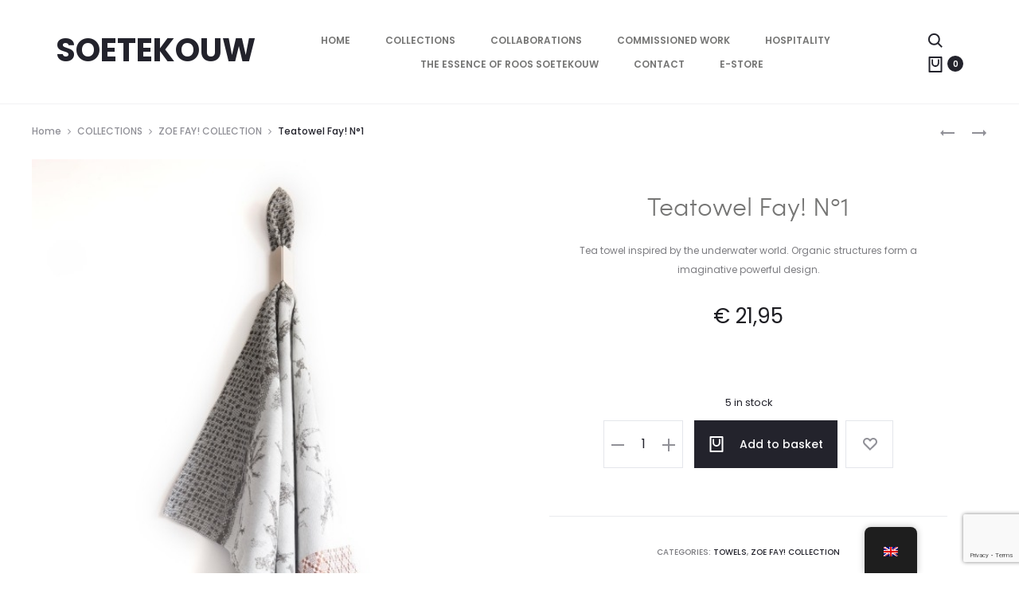

--- FILE ---
content_type: text/html; charset=utf-8
request_url: https://www.google.com/recaptcha/api2/anchor?ar=1&k=6Lep3SEpAAAAAPVjQqO3QUGOAUcialM0O6Q2J4sZ&co=aHR0cHM6Ly93d3cucm9vc3NvZXRla291dy5ubDo0NDM.&hl=en&v=PoyoqOPhxBO7pBk68S4YbpHZ&size=invisible&anchor-ms=20000&execute-ms=30000&cb=chbydd1xa12m
body_size: 48672
content:
<!DOCTYPE HTML><html dir="ltr" lang="en"><head><meta http-equiv="Content-Type" content="text/html; charset=UTF-8">
<meta http-equiv="X-UA-Compatible" content="IE=edge">
<title>reCAPTCHA</title>
<style type="text/css">
/* cyrillic-ext */
@font-face {
  font-family: 'Roboto';
  font-style: normal;
  font-weight: 400;
  font-stretch: 100%;
  src: url(//fonts.gstatic.com/s/roboto/v48/KFO7CnqEu92Fr1ME7kSn66aGLdTylUAMa3GUBHMdazTgWw.woff2) format('woff2');
  unicode-range: U+0460-052F, U+1C80-1C8A, U+20B4, U+2DE0-2DFF, U+A640-A69F, U+FE2E-FE2F;
}
/* cyrillic */
@font-face {
  font-family: 'Roboto';
  font-style: normal;
  font-weight: 400;
  font-stretch: 100%;
  src: url(//fonts.gstatic.com/s/roboto/v48/KFO7CnqEu92Fr1ME7kSn66aGLdTylUAMa3iUBHMdazTgWw.woff2) format('woff2');
  unicode-range: U+0301, U+0400-045F, U+0490-0491, U+04B0-04B1, U+2116;
}
/* greek-ext */
@font-face {
  font-family: 'Roboto';
  font-style: normal;
  font-weight: 400;
  font-stretch: 100%;
  src: url(//fonts.gstatic.com/s/roboto/v48/KFO7CnqEu92Fr1ME7kSn66aGLdTylUAMa3CUBHMdazTgWw.woff2) format('woff2');
  unicode-range: U+1F00-1FFF;
}
/* greek */
@font-face {
  font-family: 'Roboto';
  font-style: normal;
  font-weight: 400;
  font-stretch: 100%;
  src: url(//fonts.gstatic.com/s/roboto/v48/KFO7CnqEu92Fr1ME7kSn66aGLdTylUAMa3-UBHMdazTgWw.woff2) format('woff2');
  unicode-range: U+0370-0377, U+037A-037F, U+0384-038A, U+038C, U+038E-03A1, U+03A3-03FF;
}
/* math */
@font-face {
  font-family: 'Roboto';
  font-style: normal;
  font-weight: 400;
  font-stretch: 100%;
  src: url(//fonts.gstatic.com/s/roboto/v48/KFO7CnqEu92Fr1ME7kSn66aGLdTylUAMawCUBHMdazTgWw.woff2) format('woff2');
  unicode-range: U+0302-0303, U+0305, U+0307-0308, U+0310, U+0312, U+0315, U+031A, U+0326-0327, U+032C, U+032F-0330, U+0332-0333, U+0338, U+033A, U+0346, U+034D, U+0391-03A1, U+03A3-03A9, U+03B1-03C9, U+03D1, U+03D5-03D6, U+03F0-03F1, U+03F4-03F5, U+2016-2017, U+2034-2038, U+203C, U+2040, U+2043, U+2047, U+2050, U+2057, U+205F, U+2070-2071, U+2074-208E, U+2090-209C, U+20D0-20DC, U+20E1, U+20E5-20EF, U+2100-2112, U+2114-2115, U+2117-2121, U+2123-214F, U+2190, U+2192, U+2194-21AE, U+21B0-21E5, U+21F1-21F2, U+21F4-2211, U+2213-2214, U+2216-22FF, U+2308-230B, U+2310, U+2319, U+231C-2321, U+2336-237A, U+237C, U+2395, U+239B-23B7, U+23D0, U+23DC-23E1, U+2474-2475, U+25AF, U+25B3, U+25B7, U+25BD, U+25C1, U+25CA, U+25CC, U+25FB, U+266D-266F, U+27C0-27FF, U+2900-2AFF, U+2B0E-2B11, U+2B30-2B4C, U+2BFE, U+3030, U+FF5B, U+FF5D, U+1D400-1D7FF, U+1EE00-1EEFF;
}
/* symbols */
@font-face {
  font-family: 'Roboto';
  font-style: normal;
  font-weight: 400;
  font-stretch: 100%;
  src: url(//fonts.gstatic.com/s/roboto/v48/KFO7CnqEu92Fr1ME7kSn66aGLdTylUAMaxKUBHMdazTgWw.woff2) format('woff2');
  unicode-range: U+0001-000C, U+000E-001F, U+007F-009F, U+20DD-20E0, U+20E2-20E4, U+2150-218F, U+2190, U+2192, U+2194-2199, U+21AF, U+21E6-21F0, U+21F3, U+2218-2219, U+2299, U+22C4-22C6, U+2300-243F, U+2440-244A, U+2460-24FF, U+25A0-27BF, U+2800-28FF, U+2921-2922, U+2981, U+29BF, U+29EB, U+2B00-2BFF, U+4DC0-4DFF, U+FFF9-FFFB, U+10140-1018E, U+10190-1019C, U+101A0, U+101D0-101FD, U+102E0-102FB, U+10E60-10E7E, U+1D2C0-1D2D3, U+1D2E0-1D37F, U+1F000-1F0FF, U+1F100-1F1AD, U+1F1E6-1F1FF, U+1F30D-1F30F, U+1F315, U+1F31C, U+1F31E, U+1F320-1F32C, U+1F336, U+1F378, U+1F37D, U+1F382, U+1F393-1F39F, U+1F3A7-1F3A8, U+1F3AC-1F3AF, U+1F3C2, U+1F3C4-1F3C6, U+1F3CA-1F3CE, U+1F3D4-1F3E0, U+1F3ED, U+1F3F1-1F3F3, U+1F3F5-1F3F7, U+1F408, U+1F415, U+1F41F, U+1F426, U+1F43F, U+1F441-1F442, U+1F444, U+1F446-1F449, U+1F44C-1F44E, U+1F453, U+1F46A, U+1F47D, U+1F4A3, U+1F4B0, U+1F4B3, U+1F4B9, U+1F4BB, U+1F4BF, U+1F4C8-1F4CB, U+1F4D6, U+1F4DA, U+1F4DF, U+1F4E3-1F4E6, U+1F4EA-1F4ED, U+1F4F7, U+1F4F9-1F4FB, U+1F4FD-1F4FE, U+1F503, U+1F507-1F50B, U+1F50D, U+1F512-1F513, U+1F53E-1F54A, U+1F54F-1F5FA, U+1F610, U+1F650-1F67F, U+1F687, U+1F68D, U+1F691, U+1F694, U+1F698, U+1F6AD, U+1F6B2, U+1F6B9-1F6BA, U+1F6BC, U+1F6C6-1F6CF, U+1F6D3-1F6D7, U+1F6E0-1F6EA, U+1F6F0-1F6F3, U+1F6F7-1F6FC, U+1F700-1F7FF, U+1F800-1F80B, U+1F810-1F847, U+1F850-1F859, U+1F860-1F887, U+1F890-1F8AD, U+1F8B0-1F8BB, U+1F8C0-1F8C1, U+1F900-1F90B, U+1F93B, U+1F946, U+1F984, U+1F996, U+1F9E9, U+1FA00-1FA6F, U+1FA70-1FA7C, U+1FA80-1FA89, U+1FA8F-1FAC6, U+1FACE-1FADC, U+1FADF-1FAE9, U+1FAF0-1FAF8, U+1FB00-1FBFF;
}
/* vietnamese */
@font-face {
  font-family: 'Roboto';
  font-style: normal;
  font-weight: 400;
  font-stretch: 100%;
  src: url(//fonts.gstatic.com/s/roboto/v48/KFO7CnqEu92Fr1ME7kSn66aGLdTylUAMa3OUBHMdazTgWw.woff2) format('woff2');
  unicode-range: U+0102-0103, U+0110-0111, U+0128-0129, U+0168-0169, U+01A0-01A1, U+01AF-01B0, U+0300-0301, U+0303-0304, U+0308-0309, U+0323, U+0329, U+1EA0-1EF9, U+20AB;
}
/* latin-ext */
@font-face {
  font-family: 'Roboto';
  font-style: normal;
  font-weight: 400;
  font-stretch: 100%;
  src: url(//fonts.gstatic.com/s/roboto/v48/KFO7CnqEu92Fr1ME7kSn66aGLdTylUAMa3KUBHMdazTgWw.woff2) format('woff2');
  unicode-range: U+0100-02BA, U+02BD-02C5, U+02C7-02CC, U+02CE-02D7, U+02DD-02FF, U+0304, U+0308, U+0329, U+1D00-1DBF, U+1E00-1E9F, U+1EF2-1EFF, U+2020, U+20A0-20AB, U+20AD-20C0, U+2113, U+2C60-2C7F, U+A720-A7FF;
}
/* latin */
@font-face {
  font-family: 'Roboto';
  font-style: normal;
  font-weight: 400;
  font-stretch: 100%;
  src: url(//fonts.gstatic.com/s/roboto/v48/KFO7CnqEu92Fr1ME7kSn66aGLdTylUAMa3yUBHMdazQ.woff2) format('woff2');
  unicode-range: U+0000-00FF, U+0131, U+0152-0153, U+02BB-02BC, U+02C6, U+02DA, U+02DC, U+0304, U+0308, U+0329, U+2000-206F, U+20AC, U+2122, U+2191, U+2193, U+2212, U+2215, U+FEFF, U+FFFD;
}
/* cyrillic-ext */
@font-face {
  font-family: 'Roboto';
  font-style: normal;
  font-weight: 500;
  font-stretch: 100%;
  src: url(//fonts.gstatic.com/s/roboto/v48/KFO7CnqEu92Fr1ME7kSn66aGLdTylUAMa3GUBHMdazTgWw.woff2) format('woff2');
  unicode-range: U+0460-052F, U+1C80-1C8A, U+20B4, U+2DE0-2DFF, U+A640-A69F, U+FE2E-FE2F;
}
/* cyrillic */
@font-face {
  font-family: 'Roboto';
  font-style: normal;
  font-weight: 500;
  font-stretch: 100%;
  src: url(//fonts.gstatic.com/s/roboto/v48/KFO7CnqEu92Fr1ME7kSn66aGLdTylUAMa3iUBHMdazTgWw.woff2) format('woff2');
  unicode-range: U+0301, U+0400-045F, U+0490-0491, U+04B0-04B1, U+2116;
}
/* greek-ext */
@font-face {
  font-family: 'Roboto';
  font-style: normal;
  font-weight: 500;
  font-stretch: 100%;
  src: url(//fonts.gstatic.com/s/roboto/v48/KFO7CnqEu92Fr1ME7kSn66aGLdTylUAMa3CUBHMdazTgWw.woff2) format('woff2');
  unicode-range: U+1F00-1FFF;
}
/* greek */
@font-face {
  font-family: 'Roboto';
  font-style: normal;
  font-weight: 500;
  font-stretch: 100%;
  src: url(//fonts.gstatic.com/s/roboto/v48/KFO7CnqEu92Fr1ME7kSn66aGLdTylUAMa3-UBHMdazTgWw.woff2) format('woff2');
  unicode-range: U+0370-0377, U+037A-037F, U+0384-038A, U+038C, U+038E-03A1, U+03A3-03FF;
}
/* math */
@font-face {
  font-family: 'Roboto';
  font-style: normal;
  font-weight: 500;
  font-stretch: 100%;
  src: url(//fonts.gstatic.com/s/roboto/v48/KFO7CnqEu92Fr1ME7kSn66aGLdTylUAMawCUBHMdazTgWw.woff2) format('woff2');
  unicode-range: U+0302-0303, U+0305, U+0307-0308, U+0310, U+0312, U+0315, U+031A, U+0326-0327, U+032C, U+032F-0330, U+0332-0333, U+0338, U+033A, U+0346, U+034D, U+0391-03A1, U+03A3-03A9, U+03B1-03C9, U+03D1, U+03D5-03D6, U+03F0-03F1, U+03F4-03F5, U+2016-2017, U+2034-2038, U+203C, U+2040, U+2043, U+2047, U+2050, U+2057, U+205F, U+2070-2071, U+2074-208E, U+2090-209C, U+20D0-20DC, U+20E1, U+20E5-20EF, U+2100-2112, U+2114-2115, U+2117-2121, U+2123-214F, U+2190, U+2192, U+2194-21AE, U+21B0-21E5, U+21F1-21F2, U+21F4-2211, U+2213-2214, U+2216-22FF, U+2308-230B, U+2310, U+2319, U+231C-2321, U+2336-237A, U+237C, U+2395, U+239B-23B7, U+23D0, U+23DC-23E1, U+2474-2475, U+25AF, U+25B3, U+25B7, U+25BD, U+25C1, U+25CA, U+25CC, U+25FB, U+266D-266F, U+27C0-27FF, U+2900-2AFF, U+2B0E-2B11, U+2B30-2B4C, U+2BFE, U+3030, U+FF5B, U+FF5D, U+1D400-1D7FF, U+1EE00-1EEFF;
}
/* symbols */
@font-face {
  font-family: 'Roboto';
  font-style: normal;
  font-weight: 500;
  font-stretch: 100%;
  src: url(//fonts.gstatic.com/s/roboto/v48/KFO7CnqEu92Fr1ME7kSn66aGLdTylUAMaxKUBHMdazTgWw.woff2) format('woff2');
  unicode-range: U+0001-000C, U+000E-001F, U+007F-009F, U+20DD-20E0, U+20E2-20E4, U+2150-218F, U+2190, U+2192, U+2194-2199, U+21AF, U+21E6-21F0, U+21F3, U+2218-2219, U+2299, U+22C4-22C6, U+2300-243F, U+2440-244A, U+2460-24FF, U+25A0-27BF, U+2800-28FF, U+2921-2922, U+2981, U+29BF, U+29EB, U+2B00-2BFF, U+4DC0-4DFF, U+FFF9-FFFB, U+10140-1018E, U+10190-1019C, U+101A0, U+101D0-101FD, U+102E0-102FB, U+10E60-10E7E, U+1D2C0-1D2D3, U+1D2E0-1D37F, U+1F000-1F0FF, U+1F100-1F1AD, U+1F1E6-1F1FF, U+1F30D-1F30F, U+1F315, U+1F31C, U+1F31E, U+1F320-1F32C, U+1F336, U+1F378, U+1F37D, U+1F382, U+1F393-1F39F, U+1F3A7-1F3A8, U+1F3AC-1F3AF, U+1F3C2, U+1F3C4-1F3C6, U+1F3CA-1F3CE, U+1F3D4-1F3E0, U+1F3ED, U+1F3F1-1F3F3, U+1F3F5-1F3F7, U+1F408, U+1F415, U+1F41F, U+1F426, U+1F43F, U+1F441-1F442, U+1F444, U+1F446-1F449, U+1F44C-1F44E, U+1F453, U+1F46A, U+1F47D, U+1F4A3, U+1F4B0, U+1F4B3, U+1F4B9, U+1F4BB, U+1F4BF, U+1F4C8-1F4CB, U+1F4D6, U+1F4DA, U+1F4DF, U+1F4E3-1F4E6, U+1F4EA-1F4ED, U+1F4F7, U+1F4F9-1F4FB, U+1F4FD-1F4FE, U+1F503, U+1F507-1F50B, U+1F50D, U+1F512-1F513, U+1F53E-1F54A, U+1F54F-1F5FA, U+1F610, U+1F650-1F67F, U+1F687, U+1F68D, U+1F691, U+1F694, U+1F698, U+1F6AD, U+1F6B2, U+1F6B9-1F6BA, U+1F6BC, U+1F6C6-1F6CF, U+1F6D3-1F6D7, U+1F6E0-1F6EA, U+1F6F0-1F6F3, U+1F6F7-1F6FC, U+1F700-1F7FF, U+1F800-1F80B, U+1F810-1F847, U+1F850-1F859, U+1F860-1F887, U+1F890-1F8AD, U+1F8B0-1F8BB, U+1F8C0-1F8C1, U+1F900-1F90B, U+1F93B, U+1F946, U+1F984, U+1F996, U+1F9E9, U+1FA00-1FA6F, U+1FA70-1FA7C, U+1FA80-1FA89, U+1FA8F-1FAC6, U+1FACE-1FADC, U+1FADF-1FAE9, U+1FAF0-1FAF8, U+1FB00-1FBFF;
}
/* vietnamese */
@font-face {
  font-family: 'Roboto';
  font-style: normal;
  font-weight: 500;
  font-stretch: 100%;
  src: url(//fonts.gstatic.com/s/roboto/v48/KFO7CnqEu92Fr1ME7kSn66aGLdTylUAMa3OUBHMdazTgWw.woff2) format('woff2');
  unicode-range: U+0102-0103, U+0110-0111, U+0128-0129, U+0168-0169, U+01A0-01A1, U+01AF-01B0, U+0300-0301, U+0303-0304, U+0308-0309, U+0323, U+0329, U+1EA0-1EF9, U+20AB;
}
/* latin-ext */
@font-face {
  font-family: 'Roboto';
  font-style: normal;
  font-weight: 500;
  font-stretch: 100%;
  src: url(//fonts.gstatic.com/s/roboto/v48/KFO7CnqEu92Fr1ME7kSn66aGLdTylUAMa3KUBHMdazTgWw.woff2) format('woff2');
  unicode-range: U+0100-02BA, U+02BD-02C5, U+02C7-02CC, U+02CE-02D7, U+02DD-02FF, U+0304, U+0308, U+0329, U+1D00-1DBF, U+1E00-1E9F, U+1EF2-1EFF, U+2020, U+20A0-20AB, U+20AD-20C0, U+2113, U+2C60-2C7F, U+A720-A7FF;
}
/* latin */
@font-face {
  font-family: 'Roboto';
  font-style: normal;
  font-weight: 500;
  font-stretch: 100%;
  src: url(//fonts.gstatic.com/s/roboto/v48/KFO7CnqEu92Fr1ME7kSn66aGLdTylUAMa3yUBHMdazQ.woff2) format('woff2');
  unicode-range: U+0000-00FF, U+0131, U+0152-0153, U+02BB-02BC, U+02C6, U+02DA, U+02DC, U+0304, U+0308, U+0329, U+2000-206F, U+20AC, U+2122, U+2191, U+2193, U+2212, U+2215, U+FEFF, U+FFFD;
}
/* cyrillic-ext */
@font-face {
  font-family: 'Roboto';
  font-style: normal;
  font-weight: 900;
  font-stretch: 100%;
  src: url(//fonts.gstatic.com/s/roboto/v48/KFO7CnqEu92Fr1ME7kSn66aGLdTylUAMa3GUBHMdazTgWw.woff2) format('woff2');
  unicode-range: U+0460-052F, U+1C80-1C8A, U+20B4, U+2DE0-2DFF, U+A640-A69F, U+FE2E-FE2F;
}
/* cyrillic */
@font-face {
  font-family: 'Roboto';
  font-style: normal;
  font-weight: 900;
  font-stretch: 100%;
  src: url(//fonts.gstatic.com/s/roboto/v48/KFO7CnqEu92Fr1ME7kSn66aGLdTylUAMa3iUBHMdazTgWw.woff2) format('woff2');
  unicode-range: U+0301, U+0400-045F, U+0490-0491, U+04B0-04B1, U+2116;
}
/* greek-ext */
@font-face {
  font-family: 'Roboto';
  font-style: normal;
  font-weight: 900;
  font-stretch: 100%;
  src: url(//fonts.gstatic.com/s/roboto/v48/KFO7CnqEu92Fr1ME7kSn66aGLdTylUAMa3CUBHMdazTgWw.woff2) format('woff2');
  unicode-range: U+1F00-1FFF;
}
/* greek */
@font-face {
  font-family: 'Roboto';
  font-style: normal;
  font-weight: 900;
  font-stretch: 100%;
  src: url(//fonts.gstatic.com/s/roboto/v48/KFO7CnqEu92Fr1ME7kSn66aGLdTylUAMa3-UBHMdazTgWw.woff2) format('woff2');
  unicode-range: U+0370-0377, U+037A-037F, U+0384-038A, U+038C, U+038E-03A1, U+03A3-03FF;
}
/* math */
@font-face {
  font-family: 'Roboto';
  font-style: normal;
  font-weight: 900;
  font-stretch: 100%;
  src: url(//fonts.gstatic.com/s/roboto/v48/KFO7CnqEu92Fr1ME7kSn66aGLdTylUAMawCUBHMdazTgWw.woff2) format('woff2');
  unicode-range: U+0302-0303, U+0305, U+0307-0308, U+0310, U+0312, U+0315, U+031A, U+0326-0327, U+032C, U+032F-0330, U+0332-0333, U+0338, U+033A, U+0346, U+034D, U+0391-03A1, U+03A3-03A9, U+03B1-03C9, U+03D1, U+03D5-03D6, U+03F0-03F1, U+03F4-03F5, U+2016-2017, U+2034-2038, U+203C, U+2040, U+2043, U+2047, U+2050, U+2057, U+205F, U+2070-2071, U+2074-208E, U+2090-209C, U+20D0-20DC, U+20E1, U+20E5-20EF, U+2100-2112, U+2114-2115, U+2117-2121, U+2123-214F, U+2190, U+2192, U+2194-21AE, U+21B0-21E5, U+21F1-21F2, U+21F4-2211, U+2213-2214, U+2216-22FF, U+2308-230B, U+2310, U+2319, U+231C-2321, U+2336-237A, U+237C, U+2395, U+239B-23B7, U+23D0, U+23DC-23E1, U+2474-2475, U+25AF, U+25B3, U+25B7, U+25BD, U+25C1, U+25CA, U+25CC, U+25FB, U+266D-266F, U+27C0-27FF, U+2900-2AFF, U+2B0E-2B11, U+2B30-2B4C, U+2BFE, U+3030, U+FF5B, U+FF5D, U+1D400-1D7FF, U+1EE00-1EEFF;
}
/* symbols */
@font-face {
  font-family: 'Roboto';
  font-style: normal;
  font-weight: 900;
  font-stretch: 100%;
  src: url(//fonts.gstatic.com/s/roboto/v48/KFO7CnqEu92Fr1ME7kSn66aGLdTylUAMaxKUBHMdazTgWw.woff2) format('woff2');
  unicode-range: U+0001-000C, U+000E-001F, U+007F-009F, U+20DD-20E0, U+20E2-20E4, U+2150-218F, U+2190, U+2192, U+2194-2199, U+21AF, U+21E6-21F0, U+21F3, U+2218-2219, U+2299, U+22C4-22C6, U+2300-243F, U+2440-244A, U+2460-24FF, U+25A0-27BF, U+2800-28FF, U+2921-2922, U+2981, U+29BF, U+29EB, U+2B00-2BFF, U+4DC0-4DFF, U+FFF9-FFFB, U+10140-1018E, U+10190-1019C, U+101A0, U+101D0-101FD, U+102E0-102FB, U+10E60-10E7E, U+1D2C0-1D2D3, U+1D2E0-1D37F, U+1F000-1F0FF, U+1F100-1F1AD, U+1F1E6-1F1FF, U+1F30D-1F30F, U+1F315, U+1F31C, U+1F31E, U+1F320-1F32C, U+1F336, U+1F378, U+1F37D, U+1F382, U+1F393-1F39F, U+1F3A7-1F3A8, U+1F3AC-1F3AF, U+1F3C2, U+1F3C4-1F3C6, U+1F3CA-1F3CE, U+1F3D4-1F3E0, U+1F3ED, U+1F3F1-1F3F3, U+1F3F5-1F3F7, U+1F408, U+1F415, U+1F41F, U+1F426, U+1F43F, U+1F441-1F442, U+1F444, U+1F446-1F449, U+1F44C-1F44E, U+1F453, U+1F46A, U+1F47D, U+1F4A3, U+1F4B0, U+1F4B3, U+1F4B9, U+1F4BB, U+1F4BF, U+1F4C8-1F4CB, U+1F4D6, U+1F4DA, U+1F4DF, U+1F4E3-1F4E6, U+1F4EA-1F4ED, U+1F4F7, U+1F4F9-1F4FB, U+1F4FD-1F4FE, U+1F503, U+1F507-1F50B, U+1F50D, U+1F512-1F513, U+1F53E-1F54A, U+1F54F-1F5FA, U+1F610, U+1F650-1F67F, U+1F687, U+1F68D, U+1F691, U+1F694, U+1F698, U+1F6AD, U+1F6B2, U+1F6B9-1F6BA, U+1F6BC, U+1F6C6-1F6CF, U+1F6D3-1F6D7, U+1F6E0-1F6EA, U+1F6F0-1F6F3, U+1F6F7-1F6FC, U+1F700-1F7FF, U+1F800-1F80B, U+1F810-1F847, U+1F850-1F859, U+1F860-1F887, U+1F890-1F8AD, U+1F8B0-1F8BB, U+1F8C0-1F8C1, U+1F900-1F90B, U+1F93B, U+1F946, U+1F984, U+1F996, U+1F9E9, U+1FA00-1FA6F, U+1FA70-1FA7C, U+1FA80-1FA89, U+1FA8F-1FAC6, U+1FACE-1FADC, U+1FADF-1FAE9, U+1FAF0-1FAF8, U+1FB00-1FBFF;
}
/* vietnamese */
@font-face {
  font-family: 'Roboto';
  font-style: normal;
  font-weight: 900;
  font-stretch: 100%;
  src: url(//fonts.gstatic.com/s/roboto/v48/KFO7CnqEu92Fr1ME7kSn66aGLdTylUAMa3OUBHMdazTgWw.woff2) format('woff2');
  unicode-range: U+0102-0103, U+0110-0111, U+0128-0129, U+0168-0169, U+01A0-01A1, U+01AF-01B0, U+0300-0301, U+0303-0304, U+0308-0309, U+0323, U+0329, U+1EA0-1EF9, U+20AB;
}
/* latin-ext */
@font-face {
  font-family: 'Roboto';
  font-style: normal;
  font-weight: 900;
  font-stretch: 100%;
  src: url(//fonts.gstatic.com/s/roboto/v48/KFO7CnqEu92Fr1ME7kSn66aGLdTylUAMa3KUBHMdazTgWw.woff2) format('woff2');
  unicode-range: U+0100-02BA, U+02BD-02C5, U+02C7-02CC, U+02CE-02D7, U+02DD-02FF, U+0304, U+0308, U+0329, U+1D00-1DBF, U+1E00-1E9F, U+1EF2-1EFF, U+2020, U+20A0-20AB, U+20AD-20C0, U+2113, U+2C60-2C7F, U+A720-A7FF;
}
/* latin */
@font-face {
  font-family: 'Roboto';
  font-style: normal;
  font-weight: 900;
  font-stretch: 100%;
  src: url(//fonts.gstatic.com/s/roboto/v48/KFO7CnqEu92Fr1ME7kSn66aGLdTylUAMa3yUBHMdazQ.woff2) format('woff2');
  unicode-range: U+0000-00FF, U+0131, U+0152-0153, U+02BB-02BC, U+02C6, U+02DA, U+02DC, U+0304, U+0308, U+0329, U+2000-206F, U+20AC, U+2122, U+2191, U+2193, U+2212, U+2215, U+FEFF, U+FFFD;
}

</style>
<link rel="stylesheet" type="text/css" href="https://www.gstatic.com/recaptcha/releases/PoyoqOPhxBO7pBk68S4YbpHZ/styles__ltr.css">
<script nonce="sJfcE1hW30aaiaWK942-lA" type="text/javascript">window['__recaptcha_api'] = 'https://www.google.com/recaptcha/api2/';</script>
<script type="text/javascript" src="https://www.gstatic.com/recaptcha/releases/PoyoqOPhxBO7pBk68S4YbpHZ/recaptcha__en.js" nonce="sJfcE1hW30aaiaWK942-lA">
      
    </script></head>
<body><div id="rc-anchor-alert" class="rc-anchor-alert"></div>
<input type="hidden" id="recaptcha-token" value="[base64]">
<script type="text/javascript" nonce="sJfcE1hW30aaiaWK942-lA">
      recaptcha.anchor.Main.init("[\x22ainput\x22,[\x22bgdata\x22,\x22\x22,\[base64]/[base64]/[base64]/ZyhXLGgpOnEoW04sMjEsbF0sVywwKSxoKSxmYWxzZSxmYWxzZSl9Y2F0Y2goayl7RygzNTgsVyk/[base64]/[base64]/[base64]/[base64]/[base64]/[base64]/[base64]/bmV3IEJbT10oRFswXSk6dz09Mj9uZXcgQltPXShEWzBdLERbMV0pOnc9PTM/bmV3IEJbT10oRFswXSxEWzFdLERbMl0pOnc9PTQ/[base64]/[base64]/[base64]/[base64]/[base64]\\u003d\x22,\[base64]\x22,\x22wq7DnRPCqcKCGlXCqcOlA8Ovw5LCkMOZw7LDmMKAwp/ClER8wqU/L8KTw5wFwrlbwqjCognDhMOkbi7CjMOPa37DvcOKbXJYDsOIR8KKwrXCvMOlw5LDi14cC0DDscKswoJkwovDlnnCg8Kuw6PDm8OzwrM4w4DDsMKKSRjDhxhQLy/DuiJqw5RBNmDDvSvCrcKPTyHDtMK8wooHIRtZG8OYFMK9w43DmcKzwpfCpkU+SFLCgMODNcKfwoZTT2LCjcK9wo/DoxE+YAjDrMOMcsKdwp7Cqy9ewrt8wqrCoMOhRMOiw5/CiXnClyEPw4HDrAxDwrPDscKvwrXCqsKOWsOVwpTCrlTCo3DCq3F0w7vDgGrCvcKqDGYMZsOUw4DDlihZJRHDlMOaDMKUwpnDozTDsMObD8OED1tLVcOXbsOUfCcOUMOMIsKrwo/CmMKMwqjDmRRIw6xjw7/DgsOZNsKPW8KPE8OeF8ObacKrw73DnmPCkmPDk2B+KcK/w4LCg8O2woDDtcKgcsO6wqfDp0MbAirClivDhQNHPcKmw4bDuRTDqWY8NMORwrtvwphSQinCplUpQ8KkwrnCm8Ouw4tEa8KROsKcw6x0wowxwrHDgsKzwoMdTGnCv8K4wps2wqcCO8OcUMKhw5/DmzU7Y8OiF8Kyw7zDvMO1VC9Iw7fDnQzDqgHCjQNCGlMsIyLDn8O6FgoTwoXClEPCm2jCkcKowprDmcKUSS/CnDPCmiNhfXXCuVLCugjCvMOmGhHDpcKkw5/[base64]/Cg8OvwpbDu8KJw5kcQMKXOsOzAMOUVlQ0w707Di/CocKow5gDw5QbfQBswpnDpxrDisO/w514wp9nUsOMMcKhwoo5w7wDwoPDljPDrsKKPQB+wo3DojXCrXLChlXDnEzDuijCl8O9wqVRZsOTXUZhO8KAa8KMAjp5DhrCgxXDksOMw5TCvixKwrw7c2Aww7kGwq5awpnChHzCmVttw4MOYW/ChcKZw6LCj8OiOGdxfcKbInk6wolMU8KPV8O/RMK4wrxew5bDj8KNw6Vdw797e8KIw5bCtHbDvghow4TCv8O4NcKRwrdwAWDCpAHCvcKbNsOuKMK0MR/Cs3ETD8Ktw4HCkMO0wp5Dw7LCpsK2HsOsIn1uLsK+GyZ7WnDCkMK1w4QkwobDnBzDucK8Q8K0w5E/[base64]/DmsOxw7HDocOZw65ZccOZwpoew4YewqorRsO3IMOfw4nDm8Kdw5vDojjCg8OMw7jCvsKXw4lkVFBGwqvCi0LDocKQfD4hYcOVU01zw5bDsMOAw67CgxxywqYUw6RywpbCu8KoLF8sw7nDicOrUcO4w7t2EBjClcOZRQQ1w5RQeMK6wobDgx7Com3Cl8OHThDCsMKvw5/DjMOKXlrCj8Oiw7QuXW/CqsKUwq9Wwr/CoHUjRiDCjgHDosOjQzLCv8KyM3NRFMOOB8KfDcO6wo0jw5zCvzpofsOUMMK2N8KwKcORbSbChmDCiHDDssK9CsO/[base64]/[base64]/CtjhrXnF5ZcOQw6DDoTHDgMKKKMO+DwRReX3CoGjCl8Ozw6LCrSPCi8KXOsKWw7wOw4vDrMOOwrZ0ScO6F8OMwrfCqSdKJx/DpA7CnGjDucK7JcOyIQUMw7JcEFjCisK7EcKVwrQtwo0cwqocwpbDqcOSwqDDvWYIayvDh8Opw4jDi8OpwrjDsHU/[base64]/[base64]/[base64]/wqXDhsOCdwFkM8K3w4wzw4DDicOxwoTChw3CjcKywpYxKcOHwocjQ8KBw4woB8KXL8K7w4FXDsK5GcO5wq7DjCY3w5NswpAPwq8CHcKjw6lIw7lEw45HwrnDrcOUwq1BSXrDhMKQw50/S8KmwpkYwoogwrHCmELCnX1fw5DDiMODw4JLw5k3EcKWYsK4w43Cr1XDnAfDrCjDisK2Q8KsWMKhCsOyEsOzw51Ow5/CgsKrw67CqMKEw57DqsOKEh4xwqJfXsOzJhXDg8Kpf33DpH15eMKkCcK4dMK9wp5Zw6w4wp0AwqRqH0QsWB3Cj1UWwrPDpMKIfAPCkSjCl8OZwrROw4vDmHHDm8KBDMKUEkASDMOtZcKuLRPDnEjDilBuS8KBw5DDlsKjw5DDpwTDs8K/w7LDr0bCuyhMw7olw5JIwqYuw5LDrMKmw4bDucOiwr8AWhEAL3DCvMOfwrYtbMKNUkcKw79/w5fCpMKqw4o+w71cwrvCrsOdw5vDhcOzw6shKH/DulLCqjduw5VUw75MwpXCm2gSw64kd8KbDsOHwojDqldjYMKaY8Oywrokwpldw7I+wrvCuFUCw7B0Dn4YGcO6NMKBw5/Dg34AU8O9OHEIBUFSDT0mw7/DoMKbw6pMw7VhUisNacK3w6tPwrUEw5/DpCl/wq/Csjw6w73CghQtWBYyfFwqTzpIw4wCcsKwXcKJJBPDhHXCg8KLw5k6Zx/DuB1Jwp/CqsOUwpjDn8OIw7XCq8OLwrEiw6PCoGbChcKUF8ONwq8ww75nw4loGsOhVUfDljhUw6DDssODD2PCtURzwpkPXMOXw6HDhlPCg8KpQinDgMKyfkTDoMOsYRLCqRvCumYYTcORw7o4w6LCkyXCrcKWw7/Do8KoM8Kewq1OwrrCs8OBwoAcwqXCmMKTb8KdwpQDWMOnZyF7w6XCkMKSwqIuN1/Dj2jCkgRCVCBYw4/[base64]/cxfDlcKVw5nClyrDp8KKZjZvw6tIe8OywrFmwojDpBLDjm5DIsOpw5koE8KvPFHChGEQw6/[base64]/DuMOOdsOIMHzDhsO/[base64]/TMO2fmMDVMOAw54BfCHDnwXCmxUZWyJCwrbCvMO5VMOCw7RgJMO8wo0ga0vCt3LCmjdywpBzwqLCrhvDmsOqw6vDlD/Du0LCoR1GAMKpYcOlwpEkUi7DncKXMsKCwpXCiREzw7zDt8K3YiNDwpo6C8KJw59Wwo3DoSTDum7DhnLDjVtlw59CfC7Cp3LCn8Ouw4BKbxPDjcKhWAcCwrHDk8K1w5zDrxB2bcKcwqFSw7seHsOLJ8ORYcKVwpYdKMOqAMKpV8Oywr/Dl8KzaUtRKTIrcQ1UwoI7wpLDtMKwOMOBQy3DlcK0fkU8esKBBcOWw5TCo8KUcgcmw6DCtFDDoGzCrMK9w5jDtBVlw5IjK2bCum7DnMKHw754L3MpJALDtULCrR/[base64]/[base64]/Dm8KGDgRuwo7ClsOFwr06EsKvA1HCsMOhw61EwqoxcmTDhcK8IWFCAFfCqxzCgwJtw6gVwp5FIcOswqQmIcOqw7UCVsO1w44IKHdHLABawrTCnBA/M3bChlgpB8OPdB4sY2RNf1VZE8Oyw4LDo8KCwrZqw5VUMMK+GcOcw7hHw6DDrcK5KxJ2Tz/CnMOdwp92NMOGw6jCnRdKwpnDsQfCtcO0AMKLw705GXMtAB1vwq8ZdBLDm8KhN8OITcKRS8K1wrPDgMO2dVZTSD7CrsOWf3LChHvCnlQYw6VNIsO4wrNiw6/CuHpuw4/Dp8Kvwo50JMKLwqHCs1bDpsK/w5pyGjYpwpvCl8K0w6bCnGULDGdJP1PCosKewpfCisOEwq1Vw7pyw6TCmcOiw7tXS07CsmXDi19fTl7DuMKmOcKXEkxrw6TDtkg6dBfCu8K/wpcDYcOsbSdfOAJgwrViw4rCh8Okw7LDpjgiw4/CtsOiw7jCrRV2YDxMwpDDpWwdwoovCMKld8OuRC9bw5PDrMOmaDlDZlfCp8O/SyzDrcOEax0sdSUCw7NBDH3DgcKtJcKqwo56woDDs8K4YFDChDh9ewNxO8KDw4DDn1/[base64]/BCvDuCo3d23DkCwgw7AweFZXCcKQwpHDucKjwo3CpW3CtF3Cg2NNdMOuecKtwrlhYUTCqld3w75YwrrDsydgwq3Cpy7DsVhcXwzDjn7DswJ/woU3Z8KPbsKpP0fDisOxwrPCpcKIwozDicOhJ8K0a8ORwod9wovDucOFw5E/[base64]/[base64]/wr/CncKJw6JFw40rw43CoFJtSUVUwqTDmsKNwqRuw4ZwSXoQwonDsx3DssOzPEvCg8O7w6XCuS/CsGfDuMKwN8OZG8OSasKWwpV0wqBvDRHCr8Oae8OBFwx2TcKbLsKFw6fCucKpw7NtfybCrMOkwrNza8K/[base64]/DnsK9MxPCmcKsw6jCrMKSw5EAJMOZc3JvVRrDisKJwpBwMyHCtcK+wpZFUBxiwqERFFjDojnCpFRBw5vDoGrDocK3GMKaw6Btw6wQfhwmWm9bw5rDsh9hw6TCpCrCvQBJZjPCtsOCYR3ClMOEYMOfwpUAwpvCvTltwpI2w7FWw7PCisOXdEnCpcKKw53DuS/[base64]/CisOhwqnDq8OrH8OrBBkTw61fI1nDlcOPwplkw57DrGvDpC3CocO8ecO+w5MAwo9eRFbCuBzDlglHUgfCsn7DiMKhGTLDo2F8w4zDgMOOw5DCkC9NwrBUSm3Cri9Fw7bDtsOIHsOURiZ3KWLCoTnCm8OPwqvCi8OLwpPDoMO3wq9Fw7HDuMOUDB4awrBBwr/[base64]/[base64]/dTvDmUx6wpxCRCZHB8OZQ2HDuXt2w6V5w5AFa3hHw5HCncKIQj5vwp0NwpFHw7TDiwHDuW3DmsKKVxTCuVrDkMOPZcKbwpEOdsKNXgbDgsK6woLDl2/DtCbDsmQ7w7nCpkXDrsKUQ8OVeRFZM0/CrsK1wphuw5Riw7FGwo/Di8KlIsOxa8Ofw7knbBVfUsKncnwrwrRbHkwiwowWwqw3agcGKz1RwqTCpjXDj3DDo8OiwrM+wprCkzXDrMOYYWvDkHtXwofCgDVTYC/Djj1Jw6HDsHA8wo3DpMOqw4jDvCPCojPCmUlnTTINw73DsxAmwobCucOBworDpV8/w75dFBfCrTpDwrvDr8KyLzLCosK/SSXCujLDqMObw4HCuMKfwozDvsO3Vm/[base64]/[base64]/ChWbDszwnfBTDriF8B8KYw5klOnbCqMO+FMOQwrfCo8KCwpXCm8OrwqEzwod2w4fClTt1RGsqf8KKwpdlw4sewpgtwq/[base64]/[base64]/w7lOC8OFwpDCiGIpHHFxwqPCgwrDksKqw57ClCDCk8OhCzPDtFYdw5l9w7jCvmDDqMO1woLCp8KORlk4K8OIbnE8w67DrcOkaQURw7sbwpzCv8KFf1xqFsODwp4BO8KaZBQqwobDqcO1woNhZcO/esKnwo4cw58kZsOXw6s/wprCmMORPGbCgcK6w4hKwqpkw5XCgsKULRVrDMOSDcKFOFnDgl7DuMKUwqoCwo9HwrrCq1U9SFvCicKywrjDmsOnw6XCow4oARcEwpR0w7TCpXIsFCLCsCTDjcOyw5fCjTvDgcOAVELCvMKQVkvDksO5w5VbWcOQw7fCvFLDvsO7bsKEUcO/wqDDokXCu8K3RsONw5LDlldRw5JeYcOawpvDlxovwoEhwoPCjl/DpiELw5/CuETDkR8pG8KgIgvCvHR4GMOdEXIjBcKBC8KtfijClEHDp8OSRBJcw5cHw6I7RMOhw4vCgMKcFWbCksO2w4I6w50Tw5pmdxzCh8ODwoAgw6TDmTnCn2DCj8KuJcO7STtPAgJfw6vCoCEhw7/DmsKywqjDkWdFFUHCksO5JcK0wqtYSGQcEsKMNMOIJTxvTyrDnMO4dHtlwo9IwrkSFcKVw4nDkMOKP8ONw6kOYMO/wqTDuETDsy1iNQxZKcOvw75Lw5xufmUew6HDhWzCkMO6DMO4WDPCssK7w50Bw5UzfMOIM1TDqV3DtsOgw5BJSMKFcGEWw73CscOywp9tw6PDq8KqdcOrHFF3wqFoB11BwpZXwoTCl1jDijXDgcK0wp/DkMKiKCzDrsKUf2Fqw4LDuT4vwqcvHHNBw43Dh8OGw6TDjMKxLcKnwpjCv8OVZsK0e8OCF8O/wrQCe8K4b8KdAsKtBkfCqyvChEbCmsKLJTfCi8OiSH/DhsKmJ8KrS8OHHMOywq3Cn2jDqsOvwqEsPsKYJMORNUwvaMOGw5rDq8K2wqEUw57DhzXCtcKaHHbDmsOnf0E8w5XDj8KKwrRHwoPCkAvDn8OLwrpDworCq8O4MMKdw7QkeVkQMnLDhsKyAMKNwrHDo0/DrcKXwq/CkcKSwprDsiEPDj/CogjCk1RCP1dJwoJwC8KFNQwJwoDCvhjCtwjCjcKdW8Krw6c7AsOvwqvDpk7DnQY4wrLCucOmcF8xwrLClRhndcKQVW/DgcKhYMOrwr86w5QRwrpdwp3DrjDCn8KTw5YKw6jCucKawpBcVg3CuAPDvsOBw5tywq3ClUrClcODwr3CniNaAsKQwqFRw4k5wqBHWETDlVV3TjvCtsO5wojCpWRjwp8Cw5F2worCvsOlVMONEnnDusOawqnDn8O9B8KhdR/DqTddIsKLCHECw6XDtVHDqcO3wolnTD5Cw5AHw4LCicOdwqPDjcK/wqsvZMKFwpd3wo7DqsOwC8Klwq8ATArCgA7CgcOawqHDrzcGwrJ1d8ORwrvDjMKyUMOCw4pxw5zCkEYRNwcjOSsaEljDocOWwpwbenTDucOtFjnCmEhqwrbDhsKmwqLCj8KtSjZ4JgNWK0wwSEbDocO6DiwfwpfDvTrDrcOqO1V7w61UwrJzwprCj8KOw7V/Q1tLC8OzNjYsw5MjIMKlICfDrsOaw5xEwqTDjcODQMKSwozChHrChFpNwo3DmsOSw7PDrlDDoMKjwp/CosO+OMK0PsKFTsKBwojDnsOmGMKOwqrClsOewo4BaRbDsiTDsUFrw4diDMOPwoJeLMK1wrR2d8KxIMOKwokww7paUjHCvsKUAGnDvQTCmgDCjcKpLcOYwqkTwqHDm09JGgg3w6lgwq8GSMKGe0PDjwA/SDLDvcOuwoxBXcKjTcKAwp8FV8OLw7BpMF0dwpvCicK/OlvDg8OLwoTDg8KuSipQwrdQHQZ6MgfDsiczWFlCwp3DgVJhU2FUasOnwojDmcK8wozDiVB8EAbCrsKcN8KZHMOiw6TCoiUNw40ecX/[base64]/DisOMIQkuwpTCssOAF0gXwo7DgFYTX8OTW2p3GC/[base64]/CvhA3eD3DlsOww5TCocO8wrgfw7LDom1Jw5vCksOgPsO8w50xwprCnQjDhcOzZQd3AMOWwp0oezBCw445YUczHsOmN8Kxw57DgcOJUBM/GBI2PMKIw7JBwrV8GTXClhUpw4fDsl0vw6UYw4zCrkIFYHzCvcOYw4hmK8KrwpPDly7Cl8OJwo/Dr8KgdsOWw7zDsR8UwroZVMOow6DCmMOvPlRfw4/DtH/DhMOqHw/Cj8OtwovDkMKdwovDkyTCmMOHw6rCqTFdHVZReDI/VcK0ZBRFcxdxNS7CrQ7Dm2Jew5bDmRMUDsO7w7gxwrrCql/DoQfDvsKvwpVGKAkEUMOVVjbDkcOIHi3DgcOBw41swqo3PMOUwoVoQ8OfZjRzZMOkwoPDkB9Gw7HDgT3CvXHCvV3DqcOgwqlYw5XCpgjDgjkZw6B9wpzCucOCw7YLe1/Ds8KFdxldQ2MRwpFuPFXCnsOiXsK/HmBLw5NTwrFqZsKERcOPw6nDqMKhw73DvAYOX8OFEWXDh28JOVY3wq5BUTJWUsKIOGxGSUFVfn8EaQUpScOmEhYGwojDoFHDocK+w7ALwqLCoBPDu0x2eMKPw5fCqEEYB8KHMG3CvsOewoEKw7PCs3QKwpLCssO/w6/CoMOAPcKZwo3DmVJpTcOnwpV1w4QWwqJ/K2g6E28+NMKnwrzCscKmCMOywqrCt3dRw5rCsloJwptIw550w58nS8OFGsONwrxQR8KAwq04ahxTwq8WIBhDwqkRfMOTwrvDjE3DisKMwqnDpirCognDksOUd8OudsO3w54/wrQNMMKIwpA5G8K2wqsuw77DqSDDu0lWdUvCu3kpWsOfwrLDicO6eE3Cr1ROwrA/w4wRwrzCllEueHXDm8OvwowZwpjDkcOww5ttZ0hnwoPDqcOnwoTCrsKjwp8RWsKnworDqsKha8OeKMOcIUVIBcOmw6vCkkMiwrTDv1QRw7VGw5DDjx1NccKlNcKIBcOnRMOMwp8rLMOBQAHCqsOvEsKXw5UeIU/[base64]/DjUnCusK8w5Rfw5kSOcOXeH3CtsKqwrhtRgLDosKGdyzDgcKSQMK2wo/Cogs6wrHDv255w4AUEcOVbkbCsU7DmzXDssKEHsOxw64Wb8Oab8O0BsOzAcK5alnClzpZdMKBbMKlVRYzwofDpMO4wqcvD8O4YlLDkcO7w4XClX4dc8Krwqplwqouw6/Cs2MBNMK5w6lMPsOjwo0nDEVqw5HDm8KeM8K7wrvDlMKiEcKPHVzDssOZwpR/woHDvMKnw77CpsKQbcO2JgAXw50RfcKuYMOMbABbwq8EMUfDl0cSE3s0w5rCkcK7wpUiwq/DkcOgBwLCtjPDv8KQTMOgwpnCt2DCjMK4IsOdSMKLZWpAwr0qG8K4U8OhC8KAw6TDvwLDocKcw60QCMOGAGjDumpUwp0caMOkaQxfdsO3wpdbTnDDvWrDiV/[base64]/[base64]/CphjCu30uw5l3ccOVw7tbQwp3woXDuwV5RWPCnCXCgsOLMmZ5w6jDsXjDiS5qw4lhwpTDjsOFw75EIsKJfcKHA8KGw5wow7fClBEIDMKUNsKaw4nCoMKIwofDisKwUMKWwpfDn8Oew43CrsKuw4sRwpB1USY3NcKww6bDg8O/PktFKnAzw64GGBXCn8OYFMOaw7HCmsOLw6PDpsOsP8OaGRPDt8OURcOsWSHCt8Kiw5thwr/DpMO7w5DDnijCq3rDtMKFZz3ClHnCkmomwr/[base64]/DgMKiK8OAwrpnHMKBwrLCssKWwpY9w6jDpMOqwrDDjsKySMKrVDjCnsKgw5jCkBXDmhvDmMKewr3DvDBzwqcpw7ZCw6LDqsOnfyFXQQ/DocKtNSDCv8KPw5jDgEELw7XDjHHClcKlwrXCu0fCkS4QKFwmwrHDhWrCiUF+ccO9woYfGRLDqTwNTcKJw6XDlEU7wq/Ck8OQLxPClm3DpcKiT8OpJU3Dr8OHAx4raks/XEBfw5TCri7Dhh9hw7bCtizCghtnLcK7w7vDgXnDpycVw7HDh8ONNyrCuMOnTcO2GUt+RzXDokpkwp4Dw7zDuQXDq2wDwonDtcKLb8KCbsKMwrPDisKjwrtGBMORJMOwCVrClivDqG41DCTCjsOkwrUGdDJew53DtW0cJSXDnn8CMcKpclFfw4fDkj/DplAJw78rwpZYM27DncKdJQo7J2ABwqHDtw5ZwqnDusKATjnCp8KEw5vDg23DqTzCl8ORwpHDhsK1w4tOMcO9wq7ClmzChXXCkG/ChyRpwrhBw4zDtkrDqj4YXsKzacKiw7hQwqRtFh3CtRh6wrJJI8KmYzdGw48fwodtwp9Jw5bDisOZw7/DicKrw719w4Bzw47DlcKYWiHDqMOgN8Otw6hPYMKqbygUw5Vbw5/[base64]/DoR3DvQvDk8OlwrHChcK1w4UzcsOLw7FBByHDr2bCmGTCigjDpRQybFrDiMKQw6rDj8KVwoPCt2ZrblDCkVstCsKWwqHCt8O0wqnCijzDvDIpV1EGAUlAUX/DjGDDicKbwoDCpsKAEsOywpDDm8OdZ03Cim7Dk1bDk8KLPcOZwozCucKPw4DDmsOiJmBUw7lewrnDuUcnwo/CncOVw6sew4pQwoDCtMKoJCzDm3PCosKEwrsiwrINf8KpwobCiF/Dg8KHw7bDm8KqJSrCt8OxwqPDlDHDtcOFDVTCli0jw5XCvMKVwqg+HMO1wrHCsGVGw4Elw7zCmMO2YcOKPW/[base64]/[base64]/[base64]/w4LDhsKsw6dsw6bDik3DlzTDpsKMwobCpsK7wqfDqcOyw5PDiMKXbT0XMsKiwotAwqkSFDXCpk/DosKcwpfDjMOXbcKtwp3Cm8KGGm83USVzUMKxYcOrw7TDpGTCoDEDwpXCi8Kzw7jDpwPDu0PDrgbCtmDCqkIjw4Yqwp1Ww45zwpTDoiUxw6cNwojCu8OxccKKw58cLcKfw6LDtDrCnl4baE9pCcKbQHPCs8O6wpBVeXLCj8KaFMKtBzUiw5ZGUWU/MzBow7did1Jjw5Amw7wHWcOZwoI0XcOswpXDiUs/[base64]/Cixpawr/[base64]/Cj0EQaStQwp0AwrTCpnIlwqIVQg3CjyYyw63DuRtAw5PDu3fCngI2KMOGw6DDnEdswp/DvCpQw5xgOsKFFMKrbcKDNMKbLcKNPlNzw6dDw63DjgR5LhU2woHCm8KuHTREw63DhW0Ewrcrw53CqSzCuyjCqQbDh8OJa8Klw6Ztwp8cw7AQPsO3wqnCn24CYsO+TWXDlEzDh8OydxnDjTpAF09sRsKQDzAEwpEMwp7DtDBnwrXDv8K4w6DCoSp5KsK/wovDiMOxwpJFw7YrVT0oRwLDtw/Cpj/[base64]/w4QUwrLCmMOpCkPCmcOKwr5SPzIewrIJdgoTw5t9NsKEw4/[base64]/DpsOsScKsw7kzw6rDswM6wrZ3woLCi0UYwpjDi33DtsOcwovDhcKdF8KZcE53w5HDoTE/MsKOwpMswpZ5w4dzHz8rTcKbw5lXMA9kw5oMw6DDl3c/WsOIZh8sAm/Co3PDrjlVwpdUw5TDusOOIcKbRl1eaMO8AsOlw6UIwpEwAhvDlQRiGcK5a2TCoRbDgMOswpAfF8KxU8OlwoFPw5ZOw5fDoytzw4YnwolVUMO+bXUsw5fCjcKxJxbDh8OTwoVzwqp+w4YDfXvDu2rDhVHCkAFxdlhoEcKMCsKTw6YiKwfCg8K5w5fDs8KcOmjCkz/DksOOT8OIY0rDmsO/[base64]/wodnwqrDpMObBVHDhldgHMKAGwXDjzMkBMKCwqXCh8OlwoPCjsKCUFvDjcK1wpUOw4HDrkPCrhttwqDDmlcewrXCusOLccK/wq3Dk8KyITVnwpHCqAoRE8OfwrUiTsOAw580W399AsOhVcKUaEbDtEFVwrpXw53Dk8KGwqgdYcOrw4nCkcOkw6HDmX7Dk3BAwqzCjsK0wrPDh8O8SsKVwo4fIihUTcKYwr7CpzoxZw/[base64]/Du8Kswo7Cik8YJcOdwo40IhR7K8O4w6zDvsKGwqxAYjBYw4wBw5HChTzDnjpiJMO+w6vCoSPCuMKuTcOVS8OiwolzwpBgJD4cw7vCuXjCscOtDcOVw6pmw6tRE8OQwoBCwrnDngR5bR4cSUB+w6FHf8K+w61jw5vDmsOUw5NKw5HDnl/DlcKwwovDiWfDjSMtwqghCnjCslkZw6zDgHXCrinCtcOfwqbCn8K2JMK6wr4WwroMWCZtWkIZw5dfw67CjXvDq8OgwpDCm8Kkwq7DmMOfV2RHCRJFLgJbA37DhsKhwoYTw6VzBcK8acOmw73CssOyOsKhwqrCg1UJG8OKIV/Cl3gAw4XDowjCmUwfb8Oew7Yiw7DDsU1COTHDqsKww4U1JcKdw6bDlcOfTsK3wqowIhHCs0fCmixWw5XDtUMQV8KYPyXDu1wYw6poKcKYOcKBH8K3dHwHwphnwoVWw6sEwoM2w6/CiS16RXoWYcO4w45cacOOwqDDssKjGMKtw6PCvGZuCcKxdsKVdSPCrTRcw5dFw7DChTl0bj9Sw4rCpn8iwpVyE8Oce8O/GyhRIj9+worCrH9+w67CqEfCrkjDhsKNU0/CrHp0PsO3w45ew54AAMOUQU8mWcO9YsKGw75xw5EaEDFhRcOTw7TCi8OeAcKYCT/CucKNF8KTwpbCt8OEw5gPw4fDu8OpwqURNTU9w6/DrcO4R3rDrsOiX8OPwp8BdsOQeUN/cDDDo8KVW8KdwrrCkMOMWUrClTfDmnnCthl5QMOKD8OpwrnDqcOOwoVAwolTYGZANsOpwp0DS8O+VAjCnsKLcUnCiSg0XSJwBlLDr8KGwq98LiLCvMOWX3XDkBrCh8K/[base64]/CqcO3wp7DgcKpw4AIGsK4QMKewobDuUbCjsO0wpIuOhQPdGrCvMKtVGMELsKBBkjClsOswp3DlgBWw7bDnW7DiW7ClkAWJcKwwoLDrVFrwofDkDRCwp7DoUPClMKrf30Rwp7DusKOw4/DuwXCucO9ScKNSRwSTRteYcK7wr7DnhsBWxHCrcKNwpDDrMK/[base64]/[base64]/[base64]/T1bCq1EyKnHDtmjDgcKJw4rDhMO9LcOuwrzDklZLw4dgaMKFwo1eW2XCpMK/[base64]/CuDDDtl8YZ8KJYnPCnABIRcKoOMKpw5PCpQfDqnwXwrQ3wpdfwrJXw5HDl8Oyw6rDm8K9aSjDtjlsc19OFT4swpdmwqU8woYEw5p9BVzCtx7CmcKswqgcw6dfw47Ck0I8w4/CjC3DmcK2w7vCpkjDiRzCq8KTExgaK8ORw7khw6nChsO/wpRswqd4w400TcOuwrLDlcK/F3/ChsOywrMuw4LDujsFw7jDs8OjI0ADWE7CtTFzPcO+f1jCocKrwq7DhnLCoMO4w4bDisKFwqYeM8KMS8KSKcO/wojDglh2wpBQwoTCuUcwT8K3LcKLIWrCkG1EGsOAwqLCm8KoMnBbO2XCpFTCgl3Ch2QyOsO/[base64]/Dk8OIw5vCmcKQw6VvbURXVkEFwrvDkRbDjVjDvsKjw6bCh8O0EkbDgFXDhcOvw6rDocKQwoYFEjzCkzkbAWHCqsO0BWPCvFfCmsO6wqzCvk1jZDZow7jDjnvCgElWM1Vbw4nDgxdHeRZhGsKhYsOVQiPDsMKYAsOHw6AhekxPwq7CqcOxO8K4GA4/AcOOwrLCkBjDoXk7wrjChcOJwobCr8OAwpzCs8Klw70Nw57ClcOHKMKiwpHCpgp/wrUucnTCucKfw7TDm8KZIMODQFLDn8OcXkbDoGbDgMOAw6YfB8ODw43DhF7DhMKNe1gADMOLQ8KqwqvDpcKZw6YOwrTCq3Acw53DrcKTw5dyFMOQc8OtbFDCt8OkDMK5woJeN1x5fMKBw4Mawq9/CMKEA8Kmw7XCljLCpcKxLsOcQ1vDlMOKP8KTJ8OGw41wwpHCo8OcXg0lbsOYWUEDw41Dw6dVQTMAZsO+VhJuXsKWFAHDvDTCr8Kow6hlw5XCvMKCwpnCvsOtYjQPwrBDd8KFKxHDvcKHwpVefBtmwqnCpB/[base64]/DrMK8wroIwqvCoz5hf8OeDMKcw5VAwq4ZXg7Dq8OFw6zDoxhvw5nCmUwbw4DDoWkewovDqUZZwp9KKBTCiEHDicK9wpTCnsK8wpZsw4TCi8KtUUDDn8KzfsKnwpJkwrErw6DDixsJwp4gwqHDmxVhw4/DlsOmwqJ+ZC7DgH4UwpbCj0nDiXHCscOQBsK6b8Kmwo7CnMKXwonCjMKkBsK/wr/DjMKcw4pBw6tfNiInS0cxVMOgBSbCocKLZ8Khw4VYFxYywqdNEMO2RsK/OsOzw70Xw5p5Q8Okw6xHOMKwwoA9w69gGsKwQMO4JcOyPVxrwrXChXzDusK/wqfDu8KTCsKsTXMLDVMwd2tSwqNAL3/[base64]/Cs3jCo8K7wpZLRcOHwo7CjMKcdcOXwo9jw6DCt1bDlMOmd8K4wrQQwoFic2YXwpDCq8OoSGhjw6R8wo/CjWJdwrAGGyMWw5oiw5XCi8O2PF53b1TDqsOLwpM2R8OowqjDgsOvFsKTVMOITsKUMTbCjcKpwrDChMOrMS5Xa3vCris7wo3DoFHCg8KmKMKTUMOBXhpcIMK9w7LDgcO/[base64]/DjArCjMOFwr94w6N1GsONbsKRw5fDk8KTOT7CgsOowpLCq8O2K3vCs0zDiHZXwqJuwr3CjcO9aVHCiyjCtsO2DBrChsOVwqpCL8Olw557w4AGRkohSMKjFmTCpMOmw61bw5DCqsKiw4IMGDjDmh7Cn01wwqYywogdaR0Dw594QRzDp1cCw4DDisK/UjZuw5N9wo0Ew4LDgRnChiDCrsO/w5nDmMOiCV9cL8KbwrXDnDbDlwU0AMKPOMOBw5lXBsOIwr/Cv8KZwqfDrMOBEQh4Q0zDkX/CkMKGwrrCsyc9w6zCqcKROFvCgcKXW8OZf8OxwqLDiAnCnD1gdlTCim08wr/DgC98d8KDSsKtMSTCkkfCgUNJTMOlQMOKwqvCsl5ww7LClcKyw4dbBg/CmntMF2HDs1Aww5HDuFLCiHTDrhhawpt0wp/CmX10ZRRXf8OzMjM2ccKqw4NQw6IEwpQQwpwLRizDriUrHcKTesKjw5nCkMOxwp/CulUgCMKtw6YPC8KMBGxmXlYTw5oWw5BcwpnDrMKDAMKEw7HCjMO0YB03KgnDg8OhwpB1w4dcwrDChwrDmcKAw5BjwrTCvybCqcO7FAFDAX7DhcOtCCoUwqjDkwzCn8Ohw49rNwI/wq87MsKgb8Oaw5YlwoIXCMKhw63CnsOJPMKzwrE0LyrDrn5YGcKDJgDCtmcFwqjCiGIBw7RcO8K1OW3Cjx/Dh8OCSWfCmAoOw712DsKQBcKdclMAbgnCo3PCsMKYTFzCrkPDuXp5B8KkwpY+w4PCkcKMbDR5J04yGsKww4DDjsKUwqrDrlo/[base64]/[base64]/[base64]/wq3CiGBLw6HDq8K6QcK2HTTClADCiUMowp9ywoRmO8OlYD8rwozCocKMwofDtcKjw5nDvMOJD8OxYMKIwonCncKnwq3DicOBAMO/wpMqwoFLRsKKw4TCj8OfwprDqsK/w7fDritXwqTCqWJSCTTCohbCogYuwpnCiMO1csOSwrjDicOMw4sXW1PCsB7Cv8KQwr7Coz0cwp8cWsOkw4/CssK1w6PCl8KHOcO4DcK6w4fDlMOpw47ChA/CikAlwo/CqA7CiUpow7rCo1R0w4TDmQNMwqbCrEfDjDDCksKKCMOLScK1Z8KYwrwxworDkgvCqsOVwqRUw4RfPlQuwpFHTW5/w44Qwqhkw4ptw7TCl8OhSsOywqjDgsKXD8OfLUdSE8KsNBjDlS7DsH3CqcOWAMK6TMK6w4oJwrHCuRPCk8OswpTCgMORXnUzwronwqLCrcKaw50iQmMjfcOSaDDCssKnOmjDuMO6UcOhRnnDpR0zHMKbw67Ckg/Dh8OOQjoUwrtcw5QVwppLXlM/wpctw4LDsEIFHsOpXcOIwo5VeRobBWDDnS4/wqTCpXvDmMK+QX/[base64]/G3rDmyLCk0pYAMOTHgfCr8Oqw6kZw7nDhhk0UEsaQcKow4IDVsKvwqwBVkLCvMKicFPDq8KZw6N/w67DssK7w55DYS4Iw6nCtzRYw6t3Zjslw6DDiMKKw43DicKNwqg/wrbCrC85wprCu8KSMsOJw7xnLcOnMBvCuVzCnsK3w6zCiH1fIcObw6QLNF4CZn/CssOZVkXDt8KGwqttw6EsXHnCnxg0wrXDicKkwrXCgcOjw4cYakU4Mh8TeQDCmsOwcmpFw7/CjSvClmcFwq0RwoY7wonCoMO/wqUuwqjCisKMwrPDvDrDiSXCrhRcwq1EG1DDpcOIw6LCpMK3w77CqcOHI8KLa8OWwpHCh3rClMOKwpN/wqzCgV99w6PDuMKwPwcaw6bCiivDtUXCu8OmwrvCrUpFwr12wpbDn8OZA8K2LcORdlx6OmY/[base64]/DvcKtw59rUcK2w7coLcKRw7UnOsKvdUXCp8KuDsKWaHDDh11gwrkFZ3jCvcKiwq7Di8KywrrDlcOpbG4RwprClcKZwqEsbFDCgsOqbGPDqsOHV2zCgcODw4dReMKYdsK3wrImW1/Dm8Kxw6HDmn3CjsKQw7bCi3LCsMKywpIsF3cyGVwKwovDsMKtR2vDuSk/esOqw5dGw60Xwr19Xm3DncO9R0LDtsKla8Orw6LDoxQ/w7rCgGU4wppNw47CnDrDhMORwppCTcKiwoHCt8O9woXCtcKZwq5CIQfDkAlUacOaw6jCpcKqw4PDscKGw7rCr8K/N8KAaFjCtMK+wowxD0RcPcOMel/Cg8KDwpDCp8O/[base64]/[base64]/GcKsfsOvw4/Cn8KrP8KZOcKgw5BLwok/[base64]/CmcOaAmI5wpjDvzTCssOXwqzDlcOmfwzDqsO3wr/CpijCi10Cw5TCr8Kpwrklw7IZwrzChsKJw6TDvVXDtMKywofDt1BAwqtcwqEBw5vCsMKvQcKDw7V1L8KPSMKwTkzCoMKCwoZQw6LCl2DDmy04UgLCiD4LwoHDhU06dCLCviDCo8OtcMKSwpINbTjDl8O5b2l6w53DpcOQwofCscKqdMKzwod8ZhjClcOPRSAZwq/Cm1DCq8KMw7LDvD/[base64]\\u003d\\u003d\x22],null,[\x22conf\x22,null,\x226Lep3SEpAAAAAPVjQqO3QUGOAUcialM0O6Q2J4sZ\x22,0,null,null,null,1,[21,125,63,73,95,87,41,43,42,83,102,105,109,121],[1017145,855],0,null,null,null,null,0,null,0,null,700,1,null,0,\[base64]/76lBhnEnQkZnOKMAhk\\u003d\x22,0,0,null,null,1,null,0,0,null,null,null,0],\x22https://www.roossoetekouw.nl:443\x22,null,[3,1,1],null,null,null,1,3600,[\x22https://www.google.com/intl/en/policies/privacy/\x22,\x22https://www.google.com/intl/en/policies/terms/\x22],\x22F8NrXpWVagmzi9dL5+07NQf86K3xRZR9DhJu383Eygk\\u003d\x22,1,0,null,1,1768944583057,0,0,[6,45,84],null,[118,95,47],\x22RC-unECjZ102v3wDA\x22,null,null,null,null,null,\x220dAFcWeA74DuktPIZTlgcJ6m6Sr3QQwNaPWWH41m-yKukzp37Jjc4uyovaa3PK7i5UnJ_MoHcJG5h5nwHzpE2OPoGr4SJI1Tmh6g\x22,1769027382946]");
    </script></body></html>